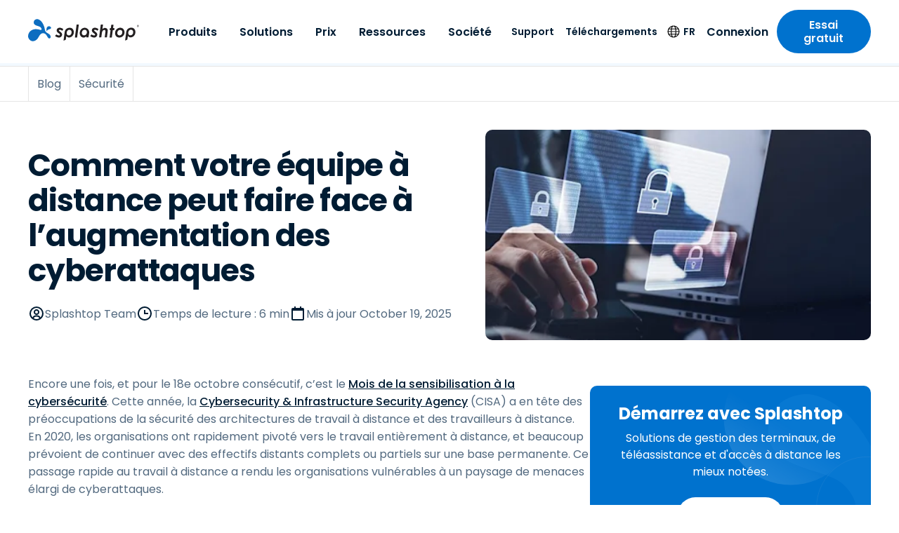

--- FILE ---
content_type: application/javascript; charset=UTF-8
request_url: https://www.splashtop.com/7a18f792-9e8ccc24f04c23c370f4.js
body_size: 946
content:
"use strict";(self.webpackChunksplashtop=self.webpackChunksplashtop||[]).push([[9876],{85:function(t,e,a){var r=a(644),l=(a(6540),a(5556)),i=a.n(l),s=a(7653),n=a(2162),u=a(8843),o=a(5696),g=a(4950),d=a(8887),c=a(2576),p=a(8840),m=a(2118),v=a(7437);const x=(0,r.A)("div",{target:"ee1v9au16"})("padding:",(0,n.D)(40)," 0;"),b=(0,r.A)("div",{target:"ee1v9au15"})(s.i.regular,";"),A=(0,r.A)("div",{target:"ee1v9au14"})("padding:",(0,n.D)(32)," ",(0,n.D)(20),";margin:0 ",(0,n.D)(-20),";background-color:",o.T.blue[50],";user-select:text;cursor:text;",(0,g.$)(">tiny"),"{padding:",(0,n.D)(32),";margin:0;}",(0,g.$)(">small"),"{display:flex;align-items:flex-start;justify-content:space-between;gap:",(0,n.D)(48),";padding:",(0,n.D)(48),";}"),D=(0,r.A)("div",{target:"ee1v9au13"})("flex:0 1 ",(0,n.D)(584),";"),Y=(0,r.A)(p.A,{target:"ee1v9au12"})("border-radius:",(0,n.D)(10),";"),h=(0,r.A)("div",{target:"ee1v9au11"})("border-radius:",(0,n.D)(10),";overflow:hidden;",(0,g.$)("<=small"),"{margin-bottom:",(0,n.D)(32),";}"),f=(0,r.A)("div",{target:"ee1v9au10"})("flex:0 1 ",(0,n.D)(488),";margin:auto 0;user-select:text;cursor:text;"),y=(0,r.A)("div",{target:"ee1v9au9"})("margin-bottom:",(0,n.D)(20),";display:flex;align-items:center;column-gap:",(0,n.D)(24),";row-gap:",(0,n.D)(16),";flex-wrap:wrap;justify-content:space-between;"),w=(0,r.A)(p.A,{target:"ee1v9au8"})("max-height:",(0,n.D)(45),";"),T=(0,r.A)(c.A,{target:"ee1v9au7"})((0,g.$)("<=small"),"{display:none;}"),k=(0,r.A)(c.A,{target:"ee1v9au6"})("margin-top:",(0,n.D)(40),";",(0,g.$)(">small"),"{display:none;}"),j=(0,r.A)("p",{target:"ee1v9au5"})(u.rf.regular," color:",o.T.gray[600],";margin-bottom:",(0,n.D)(20),";user-select:text;cursor:text;"),I=(0,r.A)("p",{target:"ee1v9au4"})(u.b3.h6," margin-bottom:",(0,n.D)(32),";user-select:text;cursor:text;",(0,g.$)(">small"),"{margin-bottom:",(0,n.D)(48),";}"),$=(0,r.A)("div",{target:"ee1v9au3"})("display:flex;flex-wrap:wrap;column-gap:",(0,n.D)(48),";row-gap:",(0,n.D)(16),";user-select:text;cursor:text;"),U=(0,r.A)("div",{target:"ee1v9au2"})({name:"ulf020",styles:"user-select:text;cursor:text"}),M=(0,r.A)("p",{target:"ee1v9au1"})(u.b3.h2," margin-bottom:",(0,n.D)(4),";user-select:text;cursor:text;"),B=(0,r.A)("p",{target:"ee1v9au0"})(u.rf.regular," color:",o.T.gray[600],";user-select:text;cursor:text;"),C=t=>{var e,a,r,l;let{logo:i,linkText:s,linkUrl:n,text:u,attribution:o,stat1Metric:g,stat1Text:c,stat2Metric:p,stat2Text:C,image:O,video:q}=t;return(0,v.Y)(x,null,(0,v.Y)(b,null,(0,v.Y)(A,null,(0,v.Y)(D,null,O&&!q&&(0,v.Y)(Y,{image:O}),q&&(0,v.Y)(h,null,(0,v.Y)(d.A,{url:q.videoUrl,title:q.title,description:null==q||null===(e=q.description)||void 0===e?void 0:e.description,thumbnailUrl:null===(a=q.thumbnail)||void 0===a||null===(r=a.file)||void 0===r?void 0:r.url,thumbnailImage:null===(l=q.thumbnail)||void 0===l?void 0:l.gatsbyImageData,videoBorder:null==q?void 0:q.videoBorder,uploadDate:q.createdAt}))),(0,v.Y)(f,null,(0,v.Y)(y,null,i&&(0,v.Y)(w,{image:i}),s&&n&&(0,v.Y)(T,{arrow:!0,to:n},(0,v.Y)(m.A,{text:s}))),u&&(0,v.Y)(j,null,(0,v.Y)(m.A,{text:u,richText:!0})),o&&(0,v.Y)(I,null,(0,v.Y)(m.A,{text:o})),(0,v.Y)($,null,g&&c&&(0,v.Y)(U,null,(0,v.Y)(M,null,(0,v.Y)(m.A,{text:g})),(0,v.Y)(B,null,(0,v.Y)(m.A,{text:c}))),p&&C&&(0,v.Y)(U,null,(0,v.Y)(M,null,(0,v.Y)(m.A,{text:p})),(0,v.Y)(B,null,(0,v.Y)(m.A,{text:C})))),s&&n&&(0,v.Y)(k,{arrow:!0,to:n},(0,v.Y)(m.A,{text:s}))))))};C.propTypes={logo:i().shape({gatsbyImageData:i().object}),linkText:i().string,linkUrl:i().string,text:i().string,attribution:i().string,stat1Metric:i().string,stat1Text:i().string,stat2Metric:i().string,stat2Text:i().string,image:i().shape({gatsbyImageData:i().object}),video:i().shape({videoUrl:i().string,title:i().string,createdAt:i().string,description:i().shape({description:i().string}),annotationImage:i().shape({gatsbyImageData:i().object}),text:i().shape({raw:i().string,references:i().arrayOf(i().object)}),thumbnail:i().shape({url:i().string,gatsbyImageData:i().object,file:i().shape({url:i().string})})})};e.A=C}}]);
//# sourceMappingURL=7a18f792-9e8ccc24f04c23c370f4.js.map

--- FILE ---
content_type: application/javascript; charset=UTF-8
request_url: https://www.splashtop.com/4584f505-6a4d9d689b96122d694e.js
body_size: 751
content:
"use strict";(self.webpackChunksplashtop=self.webpackChunksplashtop||[]).push([[5920],{8843:function(e,l,t){t.d(l,{$Y:function(){return d},My:function(){return m},b3:function(){return g},ed:function(){return c},rf:function(){return u}});var o=t(7437),i=t(5696),n=t(4950),r=t(9152),h=t(2162),a=t(7979),s=t(4608);const g={h1:(0,o.AH)("font-size:",(0,h.D)(40),";font-weight:",r.N.bold,";line-height:1.15;letter-spacing:-0.02em;",(0,n.$)(">tiny"),"{font-size:",(0,h.D)(48),";}",(0,n.$)(">medium"),"{font-size:",(0,h.D)(62),";}","",";label:h1;"),h2:(0,o.AH)("font-size:",(0,h.D)(36),";font-weight:",r.N.bold,";line-height:1.15;letter-spacing:-0.02em;",(0,n.$)(">tiny"),"{font-size:",(0,h.D)(44),";}",(0,n.$)(">medium"),"{font-size:",(0,h.D)(48),";}","",";label:h2;"),h3:(0,o.AH)("font-size:",(0,h.D)(28),";font-weight:",r.N.bold,";line-height:1.33;",(0,n.$)(">tiny"),"{font-size:",(0,h.D)(32),";}",(0,n.$)(">medium"),"{font-size:",(0,h.D)(40),";}","",";label:h3;"),h4:(0,o.AH)("font-weight:",r.N.bold,";font-size:",(0,h.D)(24),";line-height:1.33;","",";label:h4;"),h5:(0,o.AH)("font-weight:",r.N.semiBold,";font-size:",(0,h.D)(22),";line-height:1.33;","",";label:h5;"),h6:(0,o.AH)("font-weight:",r.N.semiBold,";font-size:",(0,h.D)(18),";line-height:1.33;","",";label:h6;"),h7:(0,o.AH)("font-weight:normal;font-size:",(0,h.D)(14),";line-height:1.33;","",";label:h7;"),eyebrow:(0,o.AH)("font-weight:",r.N.medium,";font-size:",(0,h.D)(16),";line-height:1.2;letter-spacing:0.04em;text-transform:uppercase;","",";label:eyebrow;")},u={regular:(0,o.AH)("font-size:",(0,h.D)(16),";line-height:1.55;","",";label:regular;"),small:(0,o.AH)("font-size:",(0,h.D)(14),";line-height:1.4;","",";label:small;"),large:(0,o.AH)("font-size:",(0,h.D)(20),";font-weight:",r.N.medium,";line-height:1.46;","",";label:large;"),ul:(0,o.AH)("list-style:outside;margin-left:",(0,h.D)(20),";li::marker{color:",i.T.blue[500],";}li+li{margin-top:",(0,h.D)(12),";}","",";label:ul;"),ol:(0,o.AH)("list-style:decimal outside;margin-left:",(0,h.D)(20),";ol{list-style:lower-alpha outside;ol{list-style:lower-roman outside;}}li::marker{color:",i.T.blue[500],";font-weight:600;}li+li{margin-top:",(0,h.D)(12),";}","",";label:ol;")},d=e=>{var l;let{light:t,lighter:n,theme:h}=e;return(0,o.AH)("a:not(",a.A,"){font-weight:",r.N.medium,";",!t&&!n&&`\n      color: ${i.T.blue[800]};\n    `," ",t&&`\n      color: ${i.T.gray[200]};\n    `," ",n&&`\n      color: ${i.T.gray[50]};\n    `," ",(null===(l=h.pageOverrides)||void 0===l?void 0:l.includes("Dark Mode"))&&`\n      color: ${i.T.blue[100]};\n    `," text-decoration:underline;overflow-wrap:break-word;&:hover{text-decoration:none;}}","",";label:linkStyles;")},m=e=>{var l,t;let{light:n,lighter:m,theme:c}=e;return(0,o.AH)("&::after{content:'';clear:both;display:table;}p:empty{display:none;}h1,h2,h3,h4,h5,h6,ul,ol,blockquote,pre{margin:",(0,h.D)(24)," 0;}p+p{margin-top:1em;}h1,h2,h3,h4,h5,h6{",!n&&!m&&`\n      color: ${i.T.blue[800]};\n    `," ",(n||m)&&`\n      color: ${i.T.white};\n    `," ",(null===(l=c.pageOverrides)||void 0===l?void 0:l.includes("Dark Mode"))&&`\n      color: ${i.T.blue[100]};\n    `,";}h1{",g.h2,";}h2{",g.h3,";}h3{",g.h4,";}h4{",g.h5,";}h5{",g.h6,";}h6{",g.h7," font-weight:",r.N.semiBold,";}",d({light:n,lighter:m,theme:c})," p,ul,ol,blockquote,pre{",!n&&!m&&`\n      color: ${i.T.gray[600]};\n    `," ",n&&`\n      color: ${i.T.gray[200]};\n    `," ",m&&`\n      color: ${i.T.gray[50]};\n    `," ",(null===(t=c.pageOverrides)||void 0===t?void 0:t.includes("Dark Mode"))&&`\n      color: ${i.T.gray[400]};\n    `,";}ul{",u.ul," ul,ol{margin:",(0,h.D)(8)," 0 ",(0,h.D)(8)," ",(0,h.D)(20),";}}ol{",u.ol," ul,ol{margin:",(0,h.D)(8)," 0 ",(0,h.D)(8)," ",(0,h.D)(20),";}}hr{height:1px;border:none;background:",i.T.gray[200],";margin:",(0,h.D)(40)," 0;}>*{&:first-child:not(style) ","/* emotion-disable-server-rendering-unsafe-selector-warning-please-do-not-use-this-the-warning-exists-for-a-reason */","{margin-top:0;}}>*:last-child{margin-bottom:0;}",a.A,"{text-decoration:none;}",s.A,"+",s.A,'{padding-top:0;}div[class*="Content-shadow-regular"] .hero-wrapper{margin-left:0;transform:translateX(0%);}',"",";label:richTextStyles;")},c=e=>{var l,t;let{light:n,lighter:a,theme:s}=e;return(0,o.AH)("&::after{content:'';clear:both;display:table;}h1,h2,h3,h4,h5,h6,ul,ol{margin-bottom:",(0,h.D)(8),";}p+p{margin-top:0.5em;}h1,h2,h3,h4,h5,h6{",!n&&!a&&`\n      color: ${i.T.blue[800]};\n    `," ",(n||a)&&`\n      color: ${i.T.white};\n    `," ",(null===(l=s.pageOverrides)||void 0===l?void 0:l.includes("Dark Mode"))&&`\n      color: ${i.T.blue[100]};\n    `,";}h2{",g.h4,";}h3{",g.h5,";}h4{",g.h6,";}h5{",g.h7," font-weight:",r.N.semiBold,";}h6{",g.h7,";}",d({light:n,lighter:a,theme:s})," p,ul,ol{",!n&&!a&&`\n      color: ${i.T.gray[600]};\n    `," ",n&&`\n      color: ${i.T.gray[200]};\n    `," ",a&&`\n      color: ${i.T.gray[50]};\n    `," ",(null===(t=s.pageOverrides)||void 0===t?void 0:t.includes("Dark Mode"))&&`\n      color: ${i.T.gray[400]};\n    `,";}ul,ol{margin-left:",(0,h.D)(20),";li::marker{color:",i.T.blue[500],";}li+li{margin-top:",(0,h.D)(4),";}}ul{list-style:outside;}ol{list-style:decimal outside;li::marker{font-weight:600;}}>*:last-child{margin-bottom:0;}","",";label:shortRichTextStyles;")}}}]);
//# sourceMappingURL=4584f505-6a4d9d689b96122d694e.js.map

--- FILE ---
content_type: application/javascript; charset=UTF-8
request_url: https://www.splashtop.com/336d69fa-7cc0676fef6cc859af8c.js
body_size: 2226
content:
"use strict";(self.webpackChunksplashtop=self.webpackChunksplashtop||[]).push([[639],{608:function(e,t,s){var o=s(644),n=s(6540),a=s(5556),l=s.n(a),i=s(4810),r=s(2758),p=s(9045),d=s(4596),c=s(8221),u=s(8105),h=s(6248),g=s(3283),m=s(2162),v=s(5696),x=s(4950),b=s(712),f=s(9152),A=s(7653),w=s(7979),Y=s(6309),D=s(4380),y=s(9788),k=s(6641),$=s(4402),_=s(3707),S=s(3012),T=s(3214),N=s(6946),O=s(788),F=s(292),M=s(2118),W=s(4730),z=s(7437);const C=(0,o.A)("div",{target:"e9nvs2014"})("padding-top:",(function(e){let{isMicrosite:t}=e;return t?(0,m.D)(86):(0,m.D)(56)}),";",(0,x.$)(">small"),"{padding-top:",(function(e){let{isMicrosite:t}=e;return t?(0,m.D)(100):(0,m.D)(70)}),";}",(0,x.$)(">nav"),"{padding-top:",(function(e){let{isMicrosite:t}=e;return t?(0,m.D)(120):(0,m.D)(90)}),";}"),B=(0,o.A)("header",{target:"e9nvs2013"})("position:fixed;top:0;left:0;width:100%;z-index:",b.A.navbar,";",(0,x.$)(">nav"),"{&::before{content:'';position:fixed;inset:0;background:",v.T.blue[800],";z-index:-1;pointer-events:none;opacity:0;transition:opacity 200ms ease;",(e=>{let{dropdownOpen:t}=e;return t&&"\n        opacity: 0.8;\n      "}),";}}"),E=(0,o.A)("div",{target:"e9nvs2012"})("height:",(0,m.D)(56),";box-shadow:none;transition:all .2s ease;background:",v.T.white,";",(0,x.$)(">small"),"{height:",(0,m.D)(70),";}",(0,x.$)(">nav"),"{height:",(0,m.D)(90),";}",(e=>{var t;let{scrolled:s,theme:o}=e;return s&&`\n    box-shadow: 0 1px 0 rgba(0, 0, 0, .10);\n\n    ${(null===(t=o.pageOverrides)||void 0===t?void 0:t.includes("Dark Mode"))&&`\n      box-shadow: 0px 8px 16px 0px rgba(0, 0, 0, 0.16), 0px 2px 8px 0px rgba(0, 0, 0, 0.16);\n      background-color: ${v.T.blue[800]};\n    `}\n  `}),";"),I=(0,o.A)("div",{target:"e9nvs2011"})(A.i.regular," display:flex;justify-content:space-between;align-items:center;min-height:100%;"),j=(0,o.A)(D.A,{target:"e9nvs2010"})("max-width:",(0,m.D)(158),";",(0,x.$)(">nav"),"{transform:translateY(",(0,m.D)(-2),");}",(0,x.$)(">medium"),"{max-width:none;}"),L=(0,o.A)(D.A,{target:"e9nvs209"})("max-width:",(0,m.D)(180),";",(0,x.$)(">small"),"{max-width:",(0,m.D)(215),";}",(0,x.$)(">nav"),"{max-width:",(0,m.D)(245),";transform:translateY(",(0,m.D)(-2),");}img{height:auto;}"),P=(0,o.A)(D.A,{target:"e9nvs208"})("max-width:",(0,m.D)(180),";",(0,x.$)(">small"),"{max-width:",(0,m.D)(215),";}",(0,x.$)(">nav"),"{max-width:",(0,m.D)(245),";transform:translateY(",(0,m.D)(-2),");}img{height:auto;}"),R=(0,o.A)("img",{target:"e9nvs207"})(""),G=(0,o.A)("div",{target:"e9nvs206"})((0,x.$)(">=medium"),"{display:none;@media (hover: none){display:block;}}"),U=(0,o.A)("div",{target:"e9nvs205"})("display:none;position:relative;z-index:",b.A.navbar+1,";",(0,x.$)(">=medium"),"{display:flex;align-items:center;padding-left:",(0,m.D)(42),";",(e=>{let{fillWidth:t}=e;return t&&"flex: 1;"}),"@media (hover: none){display:none;}}",(e=>{let{scrolled:t}=e;return t&&"\n    z-index: inherit;\n  "}),";"),V=(0,o.A)("div",{target:"e9nvs204"})("display:flex;align-items:center;justify-content:space-between;",(e=>{let{visible:t}=e;return!t&&"\n    display: none;\n  "}),";"),q=(0,o.A)("div",{target:"e9nvs203"})("display:flex;align-items:center;",(e=>{let{visible:t}=e;return!t&&"\n    display: none;\n  "}),";"),H=(0,o.A)(D.A,{target:"e9nvs202"})("color:",v.T.blue[800],";font-weight:",f.N.semiBold,";display:inline-flex;align-items:center;",(e=>{var t;let{theme:s}=e;return(null===(t=s.pageOverrides)||void 0===t?void 0:t.includes("Dark Mode"))&&`\n    color: ${v.T.blue[100]};\n  `}),";"),J=(0,o.A)(Y.h,{target:"e9nvs201"})("color:",v.T.black,";margin-right:",(0,m.D)(14),";",(e=>{var t;let{theme:s}=e;return(null===(t=s.pageOverrides)||void 0===t?void 0:t.includes("Dark Mode"))&&`\n    color: ${v.T.blue[100]};\n  `}),";"),K=(0,o.A)(D.A,{target:"e9nvs200"})("display:flex;align-items:center;padding:0 ",(0,m.D)(12),";color:",v.T.blue[800],";height:",(0,m.D)(90),";font-weight:",f.N.semiBold,";transition:color .2s ease;",(e=>{var t;let{theme:s}=e;return(null===(t=s.pageOverrides)||void 0===t?void 0:t.includes("Dark Mode"))&&`\n    color: ${v.T.blue[100]};\n  `}),";"),Q=e=>{var t;let{type:s="Normal",is404:o=!1,location:a}=e;const l=(0,i.GR)("2259502047");let v=s;const{language:b}=(0,h.A)(),f=(0,g.Cp)(l.allContentfulOptionSet.nodes,b),{y:A}=(0,r.A)(),Y=(0,p.A)("(hover: none)"),D=(0,p.A)(`(min-width: ${(0,m.D)(x.f.medium)})`,!0),Q="Simple"!==v,[X,Z]=(0,n.useState)(!1),[ee,te]=(0,n.useState)(!1),se=(0,d.A)(A),[oe,ne]=(0,n.useState)(0),[ae,le]=(0,n.useState)(!1),ie=(null==a?void 0:a.pathname)||"";if(o&&ie.length>0){const e=Object.keys(u.to).find((e=>ie.startsWith(e)));e&&(v=u.to[e])}let re=!0,pe=!1,de="",ce="https://redirect.splashtop.com/my/login";const ue=f["navbar.login_text"];let he=f["navbar.scroll_cta_button_text"],ge=f["navbar.scroll_cta_button_url"],me=he&&ge;"Simple"===v&&(re=!1,ce="",me=!1),"Secure Workspace"===v&&(re=!1,ce="https://us.ssw.splashtop.com/#/downloads",he=f["globals.text_get_started"],ge="web-dev"==={}.CONTENTFUL_ENVIRONMENT?"https://register.stage.ztw.splashtop.com":"https://reg.ssw.splashtop.com"),"Foxpass"===v&&(ce="https://console.foxpass.com/login/",ge="https://console.foxpass.com/free-trial/?menutrial=1"),"New Foxpass"===v&&(ce="https://console.foxpass.com/login/",ge="https://console.foxpass.com/free-trial/?menutrial=1",re=!1,pe=!0,de="/foxpass/form/contact-us"),(0,n.useEffect)((()=>{let e=!0,t=null;const s=()=>{null!==t&&(clearTimeout(t),t=null)};return A>100&&se&&A>=se?(ne((e=>e+A-se)),t=setTimeout((()=>{e&&ne(0)}),75)):(ne(0),s()),oe>80?(te(!0),s()):te(!1),()=>{e=!1,s()}}),[A,se,oe]),(0,n.useEffect)((()=>{Z(A>20)}),[A]);const ve=null===(t=(0,c.u)().pageOverrides)||void 0===t?void 0:t.includes("Dark Mode"),xe=["Secure Workspace","Foxpass","New Foxpass"].includes(v);return(0,z.Y)(n.Fragment,null,(0,z.Y)(C,{isMicrosite:xe}),(0,z.Y)(B,{dropdownOpen:ae},xe&&(0,z.Y)(F.A,{scrolled:X}),(0,z.Y)(E,{scrolled:X},(0,z.Y)(I,null,"Secure Workspace"!==v&&"Foxpass"!==v&&"New Foxpass"!==v&&(0,z.Y)(j,{to:"/","aria-label":f["globals.go_to_home"]},(0,z.Y)(R,{src:ve?_.A:y.A,width:"191",height:"38",alt:"Splashtop"})),"Secure Workspace"===v&&(0,z.Y)(L,{to:"/secure","aria-label":f["globals.go_to_home"]},(0,z.Y)(R,{src:k.A,width:"245",height:"53",alt:"Splashtop Secure Workspace"})),"Foxpass"===v&&(0,z.Y)(P,{to:"/foxpass","aria-label":f["globals.go_to_home"]},(0,z.Y)(R,{src:$.A,width:"191",height:"38",alt:"Foxpass"})),"New Foxpass"===v&&(0,z.Y)(P,{to:"/foxpass","aria-label":f["globals.go_to_home"]},(0,z.Y)(R,{src:$.A,width:"191",height:"38",alt:"Foxpass"})),(0,z.Y)(G,{"aria-hidden":D&&!Y},(0,z.Y)(O.A,{type:v,hasPhoneNumber:re,accountIconLink:ce,ctaButtonText:he,ctaButtonLink:ge,hasCtaButton:me,isMicrosite:xe,scrolled:X})),(0,z.Y)(U,{fillWidth:Q,scrolled:X,"aria-hidden":!D&&Y},Q&&(0,z.Y)(T.A,{type:v,setIsDropdownOpen:le,isMicrosite:xe,scrolled:X}),(0,z.Y)(V,{visible:!ee||!me},Q&&(0,z.Y)(N.A,{type:v,setIsDropdownOpen:le}),(0,z.Y)(S.A,{setIsDropdownOpen:le}),ce&&(0,z.Y)(K,{to:ce},(0,z.Y)(M.A,{text:ue})),me&&(0,z.Y)(w.A,{to:ge,size:"small"},(0,z.Y)(M.A,{text:he}))),(0,z.Y)(q,{visible:ee},re&&(0,z.Y)(W.A,{type:"phone-number",name:"sales-support",render:e=>(0,z.Y)(H,{to:`tel:${e.salesPhone}`},(0,z.Y)(J,null),e.salesPhone)}),pe&&de&&(0,z.Y)(H,{to:de},(0,z.Y)(M.A,{text:f["globals.text_contact_us"]})),ce&&(0,z.Y)(K,{to:ce},(0,z.Y)(M.A,{text:ue})),me&&(0,z.Y)(w.A,{to:ge,size:"small"},(0,z.Y)(M.A,{text:he}))))))))};Q.propTypes={type:l().oneOf(["Normal","Simple","Secure Workspace","Foxpass","New Foxpass"]),is404:l().bool,location:l().shape({pathname:l().string})},t.A=Q}}]);
//# sourceMappingURL=336d69fa-7cc0676fef6cc859af8c.js.map